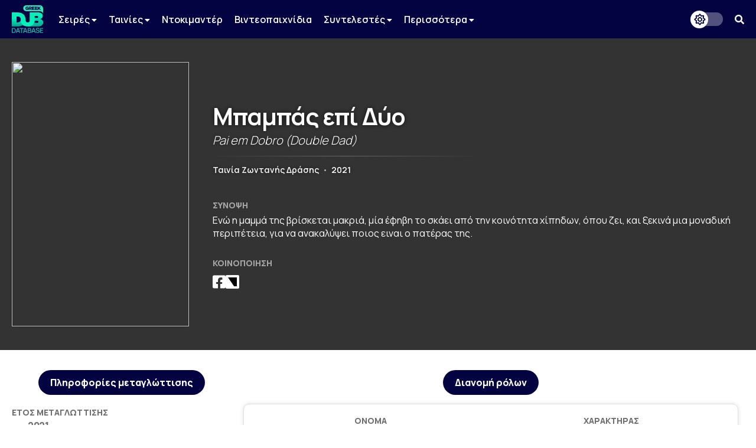

--- FILE ---
content_type: text/html; charset=UTF-8
request_url: https://www.greekdubdb.com/title?id=3380
body_size: 6358
content:
<!DOCTYPE html>
<html lang="el">

<head>
	<meta charset="UTF-8">
	<link rel="icon" href="/images/favicon.svg">
	<link rel="mask-icon" href="/images/mask-icon.svg" color="#31E8BE">
	<link rel="apple-touch-icon" href="/images/apple-touch-icon.png">
	<meta name="viewport" content="width=device-width, initial-scale=1">
	<meta name="theme-color" content="#040341">
		<link type="text/css" rel="stylesheet" href="/style.css?Tuesday 13th of February 2024 09:20:04 PM">
	<link type="text/css" rel="stylesheet" href="https://use.fontawesome.com/releases/v5.14.0/css/all.css">
	<link href="https://fonts.googleapis.com/css2?family=Manrope:wght@200;300;400;500;600;700;800&amp;display=swap" rel="stylesheet">
	<link href="https://fonts.googleapis.com/css?family=Open+Sans:300,400,600,700,800%7CRoboto:100,300,400,500,700,900&amp;display=swap&amp;subset=greek" rel="stylesheet">
	<script src="https://ajax.googleapis.com/ajax/libs/jquery/3.5.1/jquery.min.js"></script>
	<link rel="stylesheet" type="text/css" href="slick/slick.css?Sunday 23rd of May 2021 06:09:26 PM"/>
	<script type="text/javascript" src="slick/slick.min.js"></script>
<!-- Global site tag (gtag.js) - Google Analytics -->
<script async src="https://www.googletagmanager.com/gtag/js?id=G-B7DVVLV5FR"></script>
<script>
  window.dataLayer = window.dataLayer || [];
  function gtag(){dataLayer.push(arguments);}
  gtag('js', new Date());

  gtag('config', 'G-B7DVVLV5FR');
</script>				
					<html>
	<meta property="og:title" content="Μπαμπάς επί Δύο (Pai em Dobro (Double Dad)) - Greek Dub DB" /><meta property="og:type" content="website" /><meta property="og:description" content="Ενώ η μαμμά της βρίσκεται μακριά, μία έφηβη το σκάει από την κοινότητα χίπηδων, όπου ζει, και ξεκινά μια μοναδική περιπέτεια, για να ανακαλύψει ποιος ειναι ο πατέρας της." /><meta name="description" content="Ενώ η μαμμά της βρίσκεται μακριά, μία έφηβη το σκάει από την κοινότητα χίπηδων, όπου ζει, και ξεκινά μια μοναδική περιπέτεια, για να ανακαλύψει ποιος ειναι ο πατέρας της." /><meta property="og:image" content="https://i.ibb.co/cD01zBH/image.jpg" /><meta property="og:url" content="https://www.greekdubdb.com/title?id=3380" /></head><body>
	<!--<div id="notice" class="ntc-hide">
		<div class="notice-close"><i class="fas fa-times"></i></div>
		<div class="notice-wrapper">
			<div class="notice-text">
				<span class="notice-normal">Λόγω έλλειψης παροχής στοιχείων από κανάλια ή διανομείς, σε ορισμένους τίτλους παρουσιάζονται ελλείψεις.</span>
				<span class="notice-light">Όποιος έχει τεκμηριωμένη γνώση επ' αυτών, θα ήταν χαρά μας, να επικοινωνήσει μαζί μας.</span>
			</div>
		</div>
	</div>
	<div id="notice_cookies">
		<div class="cookies_accept">Όλα</div>
		<div class="cookies_reject">Τα αναγκαία</div>
		<div class="notice-wrapper">
			<div class="notice-text">
				<span class="notice-normal">Αυτός ο ιστότοπος χρησιμοποιεί cookies.</span>
				<span class="notice-light">Μπορείτε να επιλέξετε ποιά cookies θα χρησιμοποιούμε. Μάθετε περισσότερα για τον τρόπο που χρησιμοποιούμε τα cookies στην <a href="/privacy"><b>Πολιτική Απορρήτου</b></a> μας.</span>
			</div>
		</div>
	</div>
	<script id="notice-js">
		const ntc_btn = document.querySelector(".notice-close");
		const ntc_btn_c = document.querySelector(".cookies_accept");
		const ntc_btn_r = document.querySelector(".cookies_reject");

		const currentChoice = localStorage.getItem("choice");
		const currentChoiceCookies = localStorage.getItem("cookies");
		if (currentChoice == "closed") {
		  //document.getElementById("notice").classList.add("ntc-hide");
		}

		if (getCookie("cookieConsent")=="accept"||getCookie("cookieConsent")=="deny") {
		  document.getElementById("notice_cookies").classList.add("ntc-hide");
		}

		ntc_btn.addEventListener("click", function () {
		  document.getElementById("notice").classList.toggle("ntc-hide");

		  let choice = "opened";
		  if (document.getElementById("notice").classList.contains("ntc-hide")) {
			choice = "closed";
		  }
		  localStorage.setItem("choice", choice);
		});
		
		ntc_btn_c.addEventListener("click", function () {
		  document.getElementById("notice_cookies").classList.toggle("ntc-hide");
		  var selector = document.getElementById("priv_selector")
		  if(selector !== null){
			selector.style.display="";
		  }
		  
		  if(document.querySelector(".priv_r") !== null){
			  document.querySelector(".priv_r").classList.add("priv-disabled");
		  }

		  let cookies = "unset";
		  if (document.getElementById("notice_cookies").classList.contains("ntc-hide")) {
			cookies = "accept";
		  }
		  setCookie("cookieConsent",cookies,365);
		  //localStorage.setItem("cookies", cookies);
		});
		ntc_btn_r.addEventListener("click", function () {
		  document.getElementById("notice_cookies").classList.toggle("ntc-hide");
		  var selector = document.getElementById("priv_selector")
		  if(selector !== null){
			selector.style.display="";
		  }
		  
		  if(document.querySelector(".priv_a") !== null){
			  document.querySelector(".priv_a").classList.add("priv-disabled");
		  }

		  let cookies = "unset";
		  if (document.getElementById("notice_cookies").classList.contains("ntc-hide")) {
			cookies = "deny";
		  }
		  setCookie("cookieConsent",cookies,365);
		  //localStorage.setItem("cookies", cookies);
		});
		function setCookie(cname, cvalue, exdays) {
		  var d = new Date();
		  d.setTime(d.getTime() + (exdays*24*60*60*1000));
		  var expires = "expires="+ d.toUTCString();
		  document.cookie = cname + "=" + cvalue + ";" + expires + ";path=/";
		}
		function getCookie(cname) {
		  var name = cname + "=";
		  var decodedCookie = decodeURIComponent(document.cookie);
		  var ca = decodedCookie.split(';');
		  for(var i = 0; i <ca.length; i++) {
			var c = ca[i];
			while (c.charAt(0) == ' ') {
			  c = c.substring(1);
			}
			if (c.indexOf(name) == 0) {
			  return c.substring(name.length, c.length);
			}
		  }
		  return "";
		}
	</script>-->
	<header>
		<div class="navbar">
			<div class="navbar-container row">
				 <div class="header-left">
					<div class="menu-button" id="mb" onclick="togleMenu(); togleMenuBg();">
						<i class="fas fa-bars"></i>
					</div>
					<a class="main-logo" href="/">
						<img src="/images/logo.svg">
					</a>
					<div class="menu" id="myLinks"><div class="dropdown" id="menu">
							<button class="dropbtn" id="menu">Σειρές 
							  <i class="fa fa-caret-down" style="font-size:14px"></i>
							</button>
							 <div class="dropdown-content" id="menu">
							 <a href="/series/cartoons" id="menu">Κινούμενα Σχέδια</a>
							 <a href="/series/liveaction" id="menu">Ζωντανής Δράσης</a>
							 <a href="/series/telenovelas" id="menu">Τηλενουβέλες</a>
							 <a href="/shows" id="menu">Εκπομπές</a>
							</div>
						</div>
						<div class="dropdown" id="menu">
							<button class="dropbtn" id="menu">Ταινίες 
							  <i class="fa fa-caret-down" style="font-size:14px"></i>
							</button>
							 <div class="dropdown-content" id="menu">
							 <a href="/movies/cartoons" id="menu">Κινούμενα Σχέδια</a>
							 <a href="/movies/liveaction" id="menu">Ζωντανής Δράσης</a>
							</div>
						</div>
						<a href="/documentaries" id="menu">Ντοκιμαντέρ</a>
						<a href="/videogames" id="menu">Βιντεοπαιχνίδια</a>
						<div class="dropdown" id="menu">
							<button class="dropbtn" id="menu">Συντελεστές 
							  <i class="fa fa-caret-down" style="font-size:14px"></i>
							</button>
							 <div class="dropdown-content" id="menu">
							 <a href="/actors" id="menu">Ηθοποιοί</a>
							 <a href="/directors" id="menu">Σκηνοθέτες</a>
							 <a href="/translators" id="menu">Μεταφραστές</a>
							 <a href="/singers" id="menu">Τραγουδιστές</a>
							 <a href="/lyricists" id="menu">Στιχουργοί</a>
							 <a href="/musicsupervisors" id="menu">Μουσικοί επιμελητές</a>
							 <a href="/adaptation" id="menu">Προσαρμογείς</a>
							 <a href="/soundrecorders" id="menu">Ηχολήπτες</a>
							 <a href="/audiomix" id="menu">Μίκτες ήχου</a>
							 </div>
						</div>
						<div class="dropdown" id="menu">
							<button class="dropbtn" id="menu">Περισσότερα
							  <i class="fa fa-caret-down" style="font-size:14px"></i>
							</button>
							 <div class="dropdown-content" id="menu">
							 <a href="/studios" id="menu">Στούντιο</a>
							 <a href="/companies" id="menu">Εταιρείες</a>
							 <a href="/networks" id="menu">Δίκτυα</a>
							 <a href="/distributors" id="menu">Διανομείς</a>
							 <a href="/characters" id="menu">Χαρακτήρες</a>
	<a href="/foreignactors" id="menu">Ξένοι ηθοποιοί</a>
							 </div>
						</div></div>
					<div class="menu-bg" id="myLinksBg" onclick="togleMenu(); togleMenuBg();"></div>
				</div>
				 <div class="header-right">
					<div class="dark-mode-button">
						<div class="btn-toggle"></div>
					</div>
					<script id="rendered-js">
						const btn = document.querySelector(".btn-toggle");

						const currentTheme = localStorage.getItem("theme");
						if (currentTheme == "dark") {
						  document.body.classList.add("dark-theme");
						}

						btn.addEventListener("click", function () {
						  document.body.classList.toggle("dark-theme");

						  let theme = "light";
						  if (document.body.classList.contains("dark-theme")) {
							theme = "dark";
						  }
						  localStorage.setItem("theme", theme);
						});
					</script><div class="search-button" onclick="togleSearch(&quot;visible&quot;, &quot;1&quot;)"><i class="fas fa-search" ></i></div>
			     </div>
				 <div class="header-search" style="visibility: hidden; opacity: 0;" id="srow">
					<form action="/search" id="searchform">
						<input name="q" onblur="if (this.value == &quot;&quot;) {this.placeholder = &quot;Αναζήτηση...&quot;;}" onfocus="if (this.value == &quot;Αναζήτηση...&quot;) {this.value = &quot;&quot;;}" type="text" placeholder="Αναζήτηση...">
						<span class="hide-search" onclick="togleSearch(&quot;hidden&quot;, &quot;0&quot;)"><i class="fas fa-times"></i></span>
					</form>
				 </div>
			</div>
		</div><script>
		function togleSearch(attr1, attr2) {
		  document.getElementById("srow").style.visibility = attr1;
		  document.getElementById("srow").style.opacity = attr2;
		}
		function togleMenu() {
		  var x = document.getElementById("myLinks");
		  var y = document.getElementById("mb");
		  
		  if(y.style.color === "rgb(49, 232, 190)" || y.style.color === "#31e8be"){
			  y.style.color="#fff";
			  y.style.transition = "color 600ms ease 0s";
		  }else{
			  y.style.color="#31e8be";
			  y.style.transition = "color 600ms ease 0s";
		  }
		  
		  if (x.style.visibility === "visible") {
			x.style.visibility = "hidden";
			x.style.opacity = "0";
		  } else {
			x.style.visibility = "visible";
			x.style.opacity = "1";
		  }
		}
		function togleMenuBg() {
		  var x = document.getElementById("myLinksBg");
		  if (x.style.visibility === "visible") {
			x.style.visibility = "hidden";
			x.style.opacity = "0";
			document.body.style.overflow = "unset";
		  } else {
			x.style.visibility = "visible";
			x.style.opacity = "1";
			document.body.style.overflow = "hidden";
		  }
		}
		</script>
	</header><div class="main-wrapper"><title>Μπαμπάς επί Δύο (Pai em Dobro (Double Dad)) - Greek Dub DB</title><head><style type="text/css"> .main-wrapper {background-image: url(https://i.ibb.co/cD01zBH/image.jpg);}</style></head><div class="header-wrapper"><div class="header-container row"><div class="header-poster-container"><div class="header-poster"><img class="poster" src="https://i.ibb.co/cD01zBH/image.jpg"></div></div><div class="main-box"><div class="serie-t"><span class="t-gr">Μπαμπάς επί Δύο</span><span class="t-en">Pai em Dobro (Double Dad)</span><hr><br><span class="t-type">Ταινία Ζωντανής Δράσης</span> <span class="t-bar">•</span> <span class="t-year">2021</span></div><div class="serie-d"><div class="serie-section-title">Σύνοψη</div><div class="section-text">Ενώ η μαμμά της βρίσκεται μακριά, μία έφηβη το σκάει από την κοινότητα χίπηδων, όπου ζει, και ξεκινά μια μοναδική περιπέτεια, για να ανακαλύψει ποιος ειναι ο πατέρας της.</div></div><div class="serie-share"><div class="serie-section-title">Κοινοποίηση</div>
					<div class="section-social">
						<a onclick="popUp=window.open('https://www.facebook.com/sharer/sharer.php?quote=Μπαμπάς επί Δύο (Pai em Dobro (Double Dad)) - Greek Dub DB&u=https://www.greekdubdb.com/title?id=3380', 'popupwindow', 'scrollbars=yes,width=600,height=350');popUp.focus();return false" target="_blank"><i class="fab fa-facebook-square"></i></a>
						<a onclick="popUp=window.open('https://twitter.com/intent/tweet?text=Μπαμπάς επί Δύο (Pai em Dobro (Double Dad)) - Greek Dub DB&url=https://www.greekdubdb.com/title?id=3380', 'popupwindow', 'scrollbars=yes,width=600,height=350');popUp.focus();return false" class="f-x-square-wrap" target="_blank"><i class="f-x-square"></i></a>
					</div></div></div></div></div><div class="container-wrapper"><div class="container-sec row"><div class="serie-p-left"><div class="serie-info-title">Πληροφορίες μεταγλώττισης</div><script>
function openTab(evt, tabName, f) {
  var i, tabcontent, tablinks;
  tabcontent = document.getElementsByClassName("tabcontent");
  for (i = 0; i < tabcontent.length; i++) {
    tabcontent[i].style.position = "fixed";
    tabcontent[i].style.visibility = "hidden";
    tabcontent[i].style.opacity = "0";
    tabcontent[i].style.transition = "none";
  }

  tablinks = document.getElementsByClassName("t-met");
  for (i = 0; i < tablinks.length; i++) {
    tablinks[i].className = tablinks[i].className.replace(" active", "");
  }
  
  if (document.getElementById("s_"+tabName)){
	  document.getElementById("roles_banner").style.visibility = "hidden";
	  document.getElementById("roles_banner").style.opacity = "0";
	  document.getElementById("roles_banner").style.position = "fixed";
	  document.getElementById("roles_banner").style.transition = "none";
	  //console.log(document.getElementById("s_"+tabName));
  }else{
	  document.getElementById("roles_banner").style.visibility = "visible";
	  document.getElementById("roles_banner").style.opacity = "1";
	  document.getElementById("roles_banner").style.position = "unset";
	  document.getElementById("roles_banner").style.transition = "opacity 600ms ease 0s, visibility 600ms ease 0s";
  }
  
  document.getElementById("dub_info_"+tabName).style.visibility = "visible";
  document.getElementById("dub_info_"+tabName).style.opacity = "1";
  document.getElementById("dub_info_"+tabName).style.position = "unset";
  document.getElementById("dub_info_"+tabName).style.transition = "opacity 600ms ease 0s, visibility 600ms ease 0s";
  document.getElementById("dub_"+tabName).style.visibility = "visible";
  document.getElementById("dub_"+tabName).style.opacity = "1";
  document.getElementById("dub_"+tabName).style.position = "unset";
  document.getElementById("dub_"+tabName).style.transition = "opacity 600ms ease 0s, visibility 600ms ease 0s";
  evt.currentTarget.className += " active";
  var c_tab="&dub="+tabName;
  if(f){
	  c_tab="";
  }
  window.history.pushState("object or string", "Title", "/title?id=3380"+c_tab);
}
</script><div id="dub_info_0" class="serie-info-section tabcontent"><div class="serie-info"><div class="serie-section-title">Έτος μεταγλώττισης</div><div class="serie-section"><seperator></seperator><div class="section-text">2021</div></div></div><div class="serie-info"><div class="serie-section-title">Σκηνοθετική επιμέλεια</div><div class="serie-section"><div><seperator></seperator> <div class="section-text"><a href="person?id=2054">Βίκτωρας Κουνδουράκης</a></div></div></div></div><div class="serie-info"><div class="serie-section-title">Μετάφραση</div><div class="serie-section"><div><seperator></seperator> <div class="section-text"><a href="person?id=834">Χριστίνα Χονδρογιάννη</a></div></div></div></div><div class="serie-info"><div class="serie-section-title">Προσαρμογή</div><div class="serie-section"><seperator></seperator> <div class="section-text"><a href="person?id=834">Χριστίνα Χονδρογιάννη</a></div></div></div><div class="serie-info"><div class="serie-section-title">Ηχοληψία</div><div class="serie-section"><seperator></seperator> <div class="section-text"><a href="person?id=2511">Κώστας Σαβουιδάκης</a></div></div></div><div class="serie-info"><div class="serie-section-title">Μίξη Ήχου</div><div class="serie-section"><seperator></seperator> <div class="section-text"><a href="person?id=2413">Νίκος Σακαρέλος</a></div></div></div><div class="serie-info" id="i-studio-rec"><div class="serie-section-title">Στούντιο ηχογράφησης</div><div class="serie-section"><div><seperator></seperator> <div class="section-text"><div class="wrapper" id="normal"><a href="studio?id=12"><img src="https://i.imgur.com/CKcfMQY.png" title="AbFab Productions"></a></div><div class="wrapper" id="dark"><a href="studio?id=12"><img src="https://i.imgur.com/CKcfMQY.png" title="AbFab Productions"></a></div></div></div></div></div><div class="serie-info" id="i-network"><div class="serie-section-title">Δίκτυα</div><div class="serie-section"><div><seperator></seperator> <div class="section-text"><div class="wrapper" id="normal"><a href="network?id=63"><img src="https://upload.wikimedia.org/wikipedia/commons/0/08/Netflix_2015_logo.svg" title="Netflix"></a></div><div class="wrapper" id="dark"><a href="network?id=63"><img src="https://upload.wikimedia.org/wikipedia/commons/0/08/Netflix_2015_logo.svg" title="Netflix"></a></div></div></div></div></div></div><br><div class="ad"><script async src="https://pagead2.googlesyndication.com/pagead/js/adsbygoogle.js"></script>
<!-- square_responsive -->
<ins class="adsbygoogle"
     style="display:block"
     data-ad-client="ca-pub-8001291401734182"
     data-ad-slot="4837690291"
     data-ad-format="auto"
     data-full-width-responsive="true"></ins>
<script>

     (adsbygoogle = window.adsbygoogle || []).push({});
</script></div></div><div class="serie-p-right"><div class="serie-info-title" id="roles_banner">Διανομή ρόλων</div><div id="dub_0" class="tabcontent" ><div class="serie-table"><table class="t4"><tr><th>Όνομα</th><th>Χαρακτήρας</th></tr><tr><td class="t-name"><div class="act"><div class="pic"><a href="person?id=527"><img src="images/avatar.svg" alt="Person photo"></a></div><div class="nam"><a href="person?id=527">Νεφέλη Παπασταθοπούλου</a></td><td class="t-char"><seperator></seperator><div class="section-text"><div class="role-name">Βισένζα</div></div></div></td></tr><tr><td class="t-name"><div class="act"><div class="pic"><a href="person?id=60"><img src="https://i.imgur.com/lB6znJe.png" alt="Person photo"></a></div><div class="nam"><a href="person?id=60">Θανάσης Κουρλαμπάς</a></td><td class="t-char"><seperator></seperator><div class="section-text"><div class="role-name">Πάκο</div></div></div></td></tr><tr><td class="t-name"><div class="act"><div class="pic"><a href="person?id=676"><img src="https://i.ibb.co/5Wqm1Dfs/image.png" alt="Person photo"></a></div><div class="nam"><a href="person?id=676">Κωνσταντίνος Μπάζας</a></td><td class="t-char"><seperator></seperator><div class="section-text"><div class="role-name">Τζιοβάνι</div></div></div></td></tr><tr><td class="t-name"><div class="act"><div class="pic"><a href="person?id=915"><img src="https://i.imgur.com/m9JdzgW.jpg" alt="Person photo"></a></div><div class="nam"><a href="person?id=915">Βαγγέλης Ευαγγέλου</a></td><td class="t-char"><seperator></seperator><div class="section-text"><div class="role-name">Καντού</div></div></div></td></tr><tr><td class="t-name"><div class="act"><div class="pic"><a href="person?id=211"><img src="https://i.imgur.com/1NoOFPk.jpg" alt="Person photo"></a></div><div class="nam"><a href="person?id=211">Τάνια Παλαιολόγου</a></td><td class="t-char"><seperator></seperator><div class="section-text"><div class="role-name">Ραϊόν</div></div></div></td></tr><tr><td class="t-name"><div class="act"><div class="pic"><a href="person?id=1866"><img src="https://i.imgur.com/Q7eefoS.png" alt="Person photo"></a></div><div class="nam"><a href="person?id=1866">Λητώ Αμπατζή</a></td><td class="t-char"><seperator></seperator><div class="section-text"><div class="role-name">Μπετίνα</div></div></div></td></tr><tr><td class="t-name"><div class="act"><div class="pic"><a href="person?id=25"><img src="https://i.imgur.com/m7RdEPP.png" alt="Person photo"></a></div><div class="nam"><a href="person?id=25">Ντίνος Σούτης</a></td><td class="t-char"><seperator></seperator><div class="section-text"><div class="role-name">Αρτούρ</div></div></div></td></tr><tr><td class="t-name"><div class="act"><div class="pic"><a href="person?id=2054"><img src="https://i.imgur.com/VnG1ynx.png" alt="Person photo"></a></div><div class="nam"><a href="person?id=2054">Βίκτωρας Κουνδουράκης</a></td><td class="t-char"><seperator></seperator><div class="section-text"><div class="role-name">Νάντο</div></div></div></td></tr><tr><td class="t-name"><div class="act"><div class="pic"><a href="person?id=334"><img src="https://i.imgur.com/4693iQv.png" alt="Person photo"></a></div><div class="nam"><a href="person?id=334">Ιφιγένεια Στάικου</a></td><td class="t-char"><seperator></seperator><div class="section-text"><div class="role-name">Μαμά Λούνα</div></div></div></td></tr><tr><td class="t-name"><div class="act"><div class="pic"><a href="person?id=1081"><img src="https://i.imgur.com/UDiy3Zp.png" alt="Person photo"></a></div><div class="nam"><a href="person?id=1081">Τερέζα Καζιτόρη</a></td><td class="t-char"><seperator></seperator><div class="section-text"><div class="role-name">Λουσία</div></div></div></td></tr><tr><td class="t-name"><div class="act"><div class="pic"><a href="person?id=1832"><img src="https://i.imgur.com/4FeofDf.png" alt="Person photo"></a></div><div class="nam"><a href="person?id=1832">Μάριος Χρυσομάλλης</a></td><td class="t-char"><seperator></seperator><div class="section-text"><div class="role-name">Ραέλ</div></div><space></space><seperator></seperator><div class="section-text"><div class="role-name">Γκιλέρμε</div></div></div></td></tr><tr><td class="t-name"><div class="act"><div class="pic"><a href="person?id=3020"><img src="https://i.ibb.co/FL6sSpdz/image.png" alt="Person photo"></a></div><div class="nam"><a href="person?id=3020">Ίντρα Κέιν</a></td><td class="t-char"><seperator></seperator><div class="section-text"><div class="role-name">Μάρτα</div></div></div></td></tr><tr><td class="t-name"><div class="act"><div class="pic"><a href="person?id=3378"><img src="https://i.imgur.com/oFaMTF4.png" alt="Person photo"></a></div><div class="nam"><a href="person?id=3378">Άντεια Ολυμπίου</a></td><td class="t-char"><seperator></seperator><div class="section-text"><div class="role-name">Ζάντε</div></div></div></td></tr><tr><td class="t-name"><div class="act"><div class="pic"><a href="person?id=3379"><img src="images/avatar.svg" alt="Person photo"></a></div><div class="nam"><a href="person?id=3379">Ελένη Κουνδουράκη</a></td><td class="t-char"><seperator></seperator><div class="section-text"><div class="role-name">Υπάλληλος</div></div></div></td></tr></table></div></div></div></div><div class="ad"><script async src="https://pagead2.googlesyndication.com/pagead/js/adsbygoogle.js"></script>
<!-- banner_horizontal -->
<ins class="adsbygoogle"
    style="display:inline-block;width:728px;height:90px"
     data-ad-client="ca-pub-8001291401734182"
     data-ad-slot="3053534011"</ins>
<script>

     (adsbygoogle = window.adsbygoogle || []).push({});
</script></div><br></body>
</html>
<!DOCTYPE html>
		</div>
	</div>
</body>
<head>
	<meta charset="UTF-8">
</head>
<div id="footer-wrapper">
		
		<div class="footer-container row">
    <div class="footer-up">
			
			
<div class="footer-section-1">
    <a href="https://www.facebook.com/greekdubdb/" target="_blank" class="f-fb" title="Facebook"><i class="fab fa-facebook"></i></a>
	<a href="https://www.twitter.com/greekdubdb/" target="_blank" class="f-x" title="X"></a>
    <a href="https://www.instagram.com/greekdubdb/" target="_blank" class="f-instagram" title="Instagram"><i class="fab fa-instagram"></i></a>
	<a href="https://www.youtube.com/c/greekdubdb/" target="_blank" class="f-yt" title="YouTube"><i class="fab fa-youtube"></i></a>
	<a href="https://open.spotify.com/show/5bxzzZOoQ94V6umxWiWaVW" target="_blank" class="f-sp" title="Spotify"><i class="fab fa-spotify"></i></a>
</div>
<div class="footer-section-2">
    <a href="/contact" class="f-links">Επικοινωνία</a><a href="/about" class="f-links">Σχετικά με εμάς</a><a href="/thanks" class="f-links">Ευχαριστίες</a><a href="/privacy" class="f-links">Πολιτική Απορρήτου</a>
</div>

    </div>
<div class="footer-down">
<div class="footer-copyright">Copyright <i class="far fa-copyright"></i> 2026 <a href="/" class="f-name">GREEK DUB DB</a></div><div class="footer-message">Λόγω έλλειψης παροχής στοιχείων από κανάλια ή διανομείς, σε ορισμένους τίτλους παρουσιάζονται ελλείψεις. Όποιος έχει τεκμηριωμένη γνώση επ' αυτών, θα ήταν χαρά μας, να επικοινωνήσει μαζί μας.</div>
    
    </div>
		</div>
	</div>

</html>

--- FILE ---
content_type: text/html; charset=utf-8
request_url: https://www.google.com/recaptcha/api2/aframe
body_size: 265
content:
<!DOCTYPE HTML><html><head><meta http-equiv="content-type" content="text/html; charset=UTF-8"></head><body><script nonce="Lo9pd3log2NW2KmPeAjAnw">/** Anti-fraud and anti-abuse applications only. See google.com/recaptcha */ try{var clients={'sodar':'https://pagead2.googlesyndication.com/pagead/sodar?'};window.addEventListener("message",function(a){try{if(a.source===window.parent){var b=JSON.parse(a.data);var c=clients[b['id']];if(c){var d=document.createElement('img');d.src=c+b['params']+'&rc='+(localStorage.getItem("rc::a")?sessionStorage.getItem("rc::b"):"");window.document.body.appendChild(d);sessionStorage.setItem("rc::e",parseInt(sessionStorage.getItem("rc::e")||0)+1);localStorage.setItem("rc::h",'1768374618018');}}}catch(b){}});window.parent.postMessage("_grecaptcha_ready", "*");}catch(b){}</script></body></html>

--- FILE ---
content_type: image/svg+xml
request_url: https://www.greekdubdb.com/images/seperator.svg
body_size: 193
content:
<svg width="20" height="7" xmlns="http://www.w3.org/2000/svg" xmlns:xlink="http://www.w3.org/1999/xlink" overflow="hidden"><defs><clipPath id="clip0"><path d="M763 466 783 466 783 473 763 473Z" fill-rule="evenodd" clip-rule="evenodd"/></clipPath></defs><g clip-path="url(#clip0)" transform="translate(-763 -466)"><path d="M763 469C763 467.343 764.343 466 766 466L779 466C780.657 466 782 467.343 782 469L782 469C782 470.657 780.657 472 779 472L766 472C764.343 472 763 470.657 763 469Z" fill="#31E8BE" fill-rule="evenodd"/></g></svg>